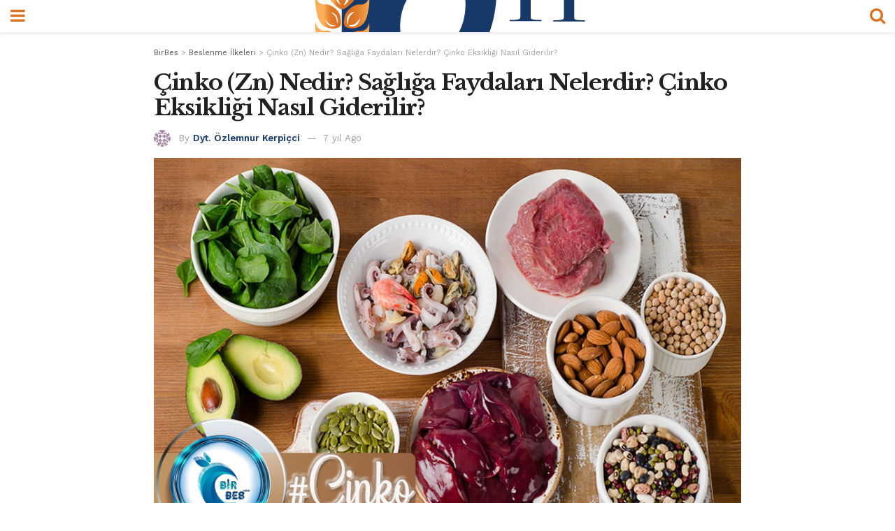

--- FILE ---
content_type: text/html; charset=utf-8
request_url: https://www.birbes.com/cinko-nedir-sagliga-faydalari-nelerdir-cinko-eksikligi-nasil-giderilir-5160/?amp=1
body_size: 14958
content:
<!DOCTYPE html>
<html amp lang="tr" data-amp-auto-lightbox-disable transformed="self;v=1" i-amphtml-layout="" i-amphtml-no-boilerplate="">
<head><meta charset="utf-8"><meta name="viewport" content="width=device-width,minimum-scale=1,maximum-scale=1,user-scalable=no"><link rel="preconnect" href="https://cdn.ampproject.org"><style amp-runtime="" i-amphtml-version="012510081644000">html{overflow-x:hidden!important}html.i-amphtml-fie{height:100%!important;width:100%!important}html:not([amp4ads]),html:not([amp4ads]) body{height:auto!important}html:not([amp4ads]) body{margin:0!important}body{-webkit-text-size-adjust:100%;-moz-text-size-adjust:100%;-ms-text-size-adjust:100%;text-size-adjust:100%}html.i-amphtml-singledoc.i-amphtml-embedded{-ms-touch-action:pan-y pinch-zoom;touch-action:pan-y pinch-zoom}html.i-amphtml-fie>body,html.i-amphtml-singledoc>body{overflow:visible!important}html.i-amphtml-fie:not(.i-amphtml-inabox)>body,html.i-amphtml-singledoc:not(.i-amphtml-inabox)>body{position:relative!important}html.i-amphtml-ios-embed-legacy>body{overflow-x:hidden!important;overflow-y:auto!important;position:absolute!important}html.i-amphtml-ios-embed{overflow-y:auto!important;position:static}#i-amphtml-wrapper{overflow-x:hidden!important;overflow-y:auto!important;position:absolute!important;top:0!important;left:0!important;right:0!important;bottom:0!important;margin:0!important;display:block!important}html.i-amphtml-ios-embed.i-amphtml-ios-overscroll,html.i-amphtml-ios-embed.i-amphtml-ios-overscroll>#i-amphtml-wrapper{-webkit-overflow-scrolling:touch!important}#i-amphtml-wrapper>body{position:relative!important;border-top:1px solid transparent!important}#i-amphtml-wrapper+body{visibility:visible}#i-amphtml-wrapper+body .i-amphtml-lightbox-element,#i-amphtml-wrapper+body[i-amphtml-lightbox]{visibility:hidden}#i-amphtml-wrapper+body[i-amphtml-lightbox] .i-amphtml-lightbox-element{visibility:visible}#i-amphtml-wrapper.i-amphtml-scroll-disabled,.i-amphtml-scroll-disabled{overflow-x:hidden!important;overflow-y:hidden!important}amp-instagram{padding:54px 0px 0px!important;background-color:#fff}amp-iframe iframe{box-sizing:border-box!important}[amp-access][amp-access-hide]{display:none}[subscriptions-dialog],body:not(.i-amphtml-subs-ready) [subscriptions-action],body:not(.i-amphtml-subs-ready) [subscriptions-section]{display:none!important}amp-experiment,amp-live-list>[update]{display:none}amp-list[resizable-children]>.i-amphtml-loading-container.amp-hidden{display:none!important}amp-list [fetch-error],amp-list[load-more] [load-more-button],amp-list[load-more] [load-more-end],amp-list[load-more] [load-more-failed],amp-list[load-more] [load-more-loading]{display:none}amp-list[diffable] div[role=list]{display:block}amp-story-page,amp-story[standalone]{min-height:1px!important;display:block!important;height:100%!important;margin:0!important;padding:0!important;overflow:hidden!important;width:100%!important}amp-story[standalone]{background-color:#000!important;position:relative!important}amp-story-page{background-color:#757575}amp-story .amp-active>div,amp-story .i-amphtml-loader-background{display:none!important}amp-story-page:not(:first-of-type):not([distance]):not([active]){transform:translateY(1000vh)!important}amp-autocomplete{position:relative!important;display:inline-block!important}amp-autocomplete>input,amp-autocomplete>textarea{padding:0.5rem;border:1px solid rgba(0,0,0,.33)}.i-amphtml-autocomplete-results,amp-autocomplete>input,amp-autocomplete>textarea{font-size:1rem;line-height:1.5rem}[amp-fx^=fly-in]{visibility:hidden}amp-script[nodom],amp-script[sandboxed]{position:fixed!important;top:0!important;width:1px!important;height:1px!important;overflow:hidden!important;visibility:hidden}
/*# sourceURL=/css/ampdoc.css*/[hidden]{display:none!important}.i-amphtml-element{display:inline-block}.i-amphtml-blurry-placeholder{transition:opacity 0.3s cubic-bezier(0.0,0.0,0.2,1)!important;pointer-events:none}[layout=nodisplay]:not(.i-amphtml-element){display:none!important}.i-amphtml-layout-fixed,[layout=fixed][width][height]:not(.i-amphtml-layout-fixed){display:inline-block;position:relative}.i-amphtml-layout-responsive,[layout=responsive][width][height]:not(.i-amphtml-layout-responsive),[width][height][heights]:not([layout]):not(.i-amphtml-layout-responsive),[width][height][sizes]:not(img):not([layout]):not(.i-amphtml-layout-responsive){display:block;position:relative}.i-amphtml-layout-intrinsic,[layout=intrinsic][width][height]:not(.i-amphtml-layout-intrinsic){display:inline-block;position:relative;max-width:100%}.i-amphtml-layout-intrinsic .i-amphtml-sizer{max-width:100%}.i-amphtml-intrinsic-sizer{max-width:100%;display:block!important}.i-amphtml-layout-container,.i-amphtml-layout-fixed-height,[layout=container],[layout=fixed-height][height]:not(.i-amphtml-layout-fixed-height){display:block;position:relative}.i-amphtml-layout-fill,.i-amphtml-layout-fill.i-amphtml-notbuilt,[layout=fill]:not(.i-amphtml-layout-fill),body noscript>*{display:block;overflow:hidden!important;position:absolute;top:0;left:0;bottom:0;right:0}body noscript>*{position:absolute!important;width:100%;height:100%;z-index:2}body noscript{display:inline!important}.i-amphtml-layout-flex-item,[layout=flex-item]:not(.i-amphtml-layout-flex-item){display:block;position:relative;-ms-flex:1 1 auto;flex:1 1 auto}.i-amphtml-layout-fluid{position:relative}.i-amphtml-layout-size-defined{overflow:hidden!important}.i-amphtml-layout-awaiting-size{position:absolute!important;top:auto!important;bottom:auto!important}i-amphtml-sizer{display:block!important}@supports (aspect-ratio:1/1){i-amphtml-sizer.i-amphtml-disable-ar{display:none!important}}.i-amphtml-blurry-placeholder,.i-amphtml-fill-content{display:block;height:0;max-height:100%;max-width:100%;min-height:100%;min-width:100%;width:0;margin:auto}.i-amphtml-layout-size-defined .i-amphtml-fill-content{position:absolute;top:0;left:0;bottom:0;right:0}.i-amphtml-replaced-content,.i-amphtml-screen-reader{padding:0!important;border:none!important}.i-amphtml-screen-reader{position:fixed!important;top:0px!important;left:0px!important;width:4px!important;height:4px!important;opacity:0!important;overflow:hidden!important;margin:0!important;display:block!important;visibility:visible!important}.i-amphtml-screen-reader~.i-amphtml-screen-reader{left:8px!important}.i-amphtml-screen-reader~.i-amphtml-screen-reader~.i-amphtml-screen-reader{left:12px!important}.i-amphtml-screen-reader~.i-amphtml-screen-reader~.i-amphtml-screen-reader~.i-amphtml-screen-reader{left:16px!important}.i-amphtml-unresolved{position:relative;overflow:hidden!important}.i-amphtml-select-disabled{-webkit-user-select:none!important;-ms-user-select:none!important;user-select:none!important}.i-amphtml-notbuilt,[layout]:not(.i-amphtml-element),[width][height][heights]:not([layout]):not(.i-amphtml-element),[width][height][sizes]:not(img):not([layout]):not(.i-amphtml-element){position:relative;overflow:hidden!important;color:transparent!important}.i-amphtml-notbuilt:not(.i-amphtml-layout-container)>*,[layout]:not([layout=container]):not(.i-amphtml-element)>*,[width][height][heights]:not([layout]):not(.i-amphtml-element)>*,[width][height][sizes]:not([layout]):not(.i-amphtml-element)>*{display:none}amp-img:not(.i-amphtml-element)[i-amphtml-ssr]>img.i-amphtml-fill-content{display:block}.i-amphtml-notbuilt:not(.i-amphtml-layout-container),[layout]:not([layout=container]):not(.i-amphtml-element),[width][height][heights]:not([layout]):not(.i-amphtml-element),[width][height][sizes]:not(img):not([layout]):not(.i-amphtml-element){color:transparent!important;line-height:0!important}.i-amphtml-ghost{visibility:hidden!important}.i-amphtml-element>[placeholder],[layout]:not(.i-amphtml-element)>[placeholder],[width][height][heights]:not([layout]):not(.i-amphtml-element)>[placeholder],[width][height][sizes]:not([layout]):not(.i-amphtml-element)>[placeholder]{display:block;line-height:normal}.i-amphtml-element>[placeholder].amp-hidden,.i-amphtml-element>[placeholder].hidden{visibility:hidden}.i-amphtml-element:not(.amp-notsupported)>[fallback],.i-amphtml-layout-container>[placeholder].amp-hidden,.i-amphtml-layout-container>[placeholder].hidden{display:none}.i-amphtml-layout-size-defined>[fallback],.i-amphtml-layout-size-defined>[placeholder]{position:absolute!important;top:0!important;left:0!important;right:0!important;bottom:0!important;z-index:1}amp-img[i-amphtml-ssr]:not(.i-amphtml-element)>[placeholder]{z-index:auto}.i-amphtml-notbuilt>[placeholder]{display:block!important}.i-amphtml-hidden-by-media-query{display:none!important}.i-amphtml-element-error{background:red!important;color:#fff!important;position:relative!important}.i-amphtml-element-error:before{content:attr(error-message)}i-amp-scroll-container,i-amphtml-scroll-container{position:absolute;top:0;left:0;right:0;bottom:0;display:block}i-amp-scroll-container.amp-active,i-amphtml-scroll-container.amp-active{overflow:auto;-webkit-overflow-scrolling:touch}.i-amphtml-loading-container{display:block!important;pointer-events:none;z-index:1}.i-amphtml-notbuilt>.i-amphtml-loading-container{display:block!important}.i-amphtml-loading-container.amp-hidden{visibility:hidden}.i-amphtml-element>[overflow]{cursor:pointer;position:relative;z-index:2;visibility:hidden;display:initial;line-height:normal}.i-amphtml-layout-size-defined>[overflow]{position:absolute}.i-amphtml-element>[overflow].amp-visible{visibility:visible}template{display:none!important}.amp-border-box,.amp-border-box *,.amp-border-box :after,.amp-border-box :before{box-sizing:border-box}amp-pixel{display:none!important}amp-analytics,amp-auto-ads,amp-story-auto-ads{position:fixed!important;top:0!important;width:1px!important;height:1px!important;overflow:hidden!important;visibility:hidden}amp-story{visibility:hidden!important}html.i-amphtml-fie>amp-analytics{position:initial!important}[visible-when-invalid]:not(.visible),form [submit-error],form [submit-success],form [submitting]{display:none}amp-accordion{display:block!important}@media (min-width:1px){:where(amp-accordion>section)>:first-child{margin:0;background-color:#efefef;padding-right:20px;border:1px solid #dfdfdf}:where(amp-accordion>section)>:last-child{margin:0}}amp-accordion>section{float:none!important}amp-accordion>section>*{float:none!important;display:block!important;overflow:hidden!important;position:relative!important}amp-accordion,amp-accordion>section{margin:0}amp-accordion:not(.i-amphtml-built)>section>:last-child{display:none!important}amp-accordion:not(.i-amphtml-built)>section[expanded]>:last-child{display:block!important}
/*# sourceURL=/css/ampshared.css*/</style><meta name="amp-to-amp-navigation" content="AMP-Redirect-To; AMP.navigateTo"><meta name="msapplication-TileImage" content="https://www.birbes.com/wp-content/uploads/2022/03/birbes-yeni-logo-laciv-512x512-ico.ico"><meta name="generator" content="AMP Plugin v2.5.5; mode=reader; theme=legacy"><meta name="generator" content="WordPress 6.8.3"><link rel="preconnect" href="https://fonts.gstatic.com" crossorigin=""><link rel="dns-prefetch" href="https://fonts.gstatic.com"><link rel="preconnect" href="https://fonts.gstatic.com/" crossorigin=""><script async="" src="https://cdn.ampproject.org/v0.mjs" type="module" crossorigin="anonymous"></script><script async nomodule src="https://cdn.ampproject.org/v0.js" crossorigin="anonymous"></script><script custom-element="amp-analytics" src="https://cdn.ampproject.org/v0/amp-analytics-0.1.mjs" async type="module" crossorigin="anonymous"></script><script async nomodule src="https://cdn.ampproject.org/v0/amp-analytics-0.1.js" crossorigin="anonymous" custom-element="amp-analytics"></script><script custom-element="amp-auto-ads" src="https://cdn.ampproject.org/v0/amp-auto-ads-0.1.mjs" async type="module" crossorigin="anonymous"></script><script async nomodule src="https://cdn.ampproject.org/v0/amp-auto-ads-0.1.js" crossorigin="anonymous" custom-element="amp-auto-ads"></script><script custom-element="amp-form" src="https://cdn.ampproject.org/v0/amp-form-0.1.mjs" async type="module" crossorigin="anonymous"></script><script async nomodule src="https://cdn.ampproject.org/v0/amp-form-0.1.js" crossorigin="anonymous" custom-element="amp-form"></script><script custom-element="amp-sidebar" src="https://cdn.ampproject.org/v0/amp-sidebar-0.1.mjs" async type="module" crossorigin="anonymous"></script><script async nomodule src="https://cdn.ampproject.org/v0/amp-sidebar-0.1.js" crossorigin="anonymous" custom-element="amp-sidebar"></script><link rel="icon" href="https://www.birbes.com/wp-content/uploads/2022/03/birbes-yeni-logo-laciv-512x512-ico.ico" sizes="32x32"><link rel="icon" href="https://www.birbes.com/wp-content/uploads/2022/03/birbes-yeni-logo-laciv-512x512-ico.ico" sizes="192x192"><link href="https://maxcdn.bootstrapcdn.com/font-awesome/4.7.0/css/font-awesome.min.css" rel="stylesheet" type="text/css"><link rel="stylesheet" href="https://fonts.googleapis.com/css?family=Work%20Sans%3Aregular%2C600%2Cregular%7CLibre%20Baskerville%3Aregular%2Citalic%2C700&amp;display=swap"><style amp-custom="">#amp-mobile-version-switcher{left:0;position:absolute;width:100%;z-index:100}#amp-mobile-version-switcher>a{background-color:#444;border:0;color:#eaeaea;display:block;font-family:-apple-system,BlinkMacSystemFont,Segoe UI,Roboto,Oxygen-Sans,Ubuntu,Cantarell,Helvetica Neue,sans-serif;font-size:16px;font-weight:600;padding:15px 0;text-align:center;-webkit-text-decoration:none;text-decoration:none}#amp-mobile-version-switcher>a:active,#amp-mobile-version-switcher>a:focus,#amp-mobile-version-switcher>a:hover{-webkit-text-decoration:underline;text-decoration:underline}:where(.wp-block-button__link){border-radius:9999px;box-shadow:none;padding:calc(.667em + 2px) calc(1.333em + 2px);text-decoration:none}:root :where(.wp-block-button .wp-block-button__link.is-style-outline),:root :where(.wp-block-button.is-style-outline>.wp-block-button__link){border:2px solid;padding:.667em 1.333em}:root :where(.wp-block-button .wp-block-button__link.is-style-outline:not(.has-text-color)),:root :where(.wp-block-button.is-style-outline>.wp-block-button__link:not(.has-text-color)){color:currentColor}:root :where(.wp-block-button .wp-block-button__link.is-style-outline:not(.has-background)),:root :where(.wp-block-button.is-style-outline>.wp-block-button__link:not(.has-background)){background-color:initial;background-image:none}:where(.wp-block-columns){margin-bottom:1.75em}:where(.wp-block-columns.has-background){padding:1.25em 2.375em}:where(.wp-block-post-comments input[type=submit]){border:none}:where(.wp-block-cover-image:not(.has-text-color)),:where(.wp-block-cover:not(.has-text-color)){color:#fff}:where(.wp-block-cover-image.is-light:not(.has-text-color)),:where(.wp-block-cover.is-light:not(.has-text-color)){color:#000}:root :where(.wp-block-cover h1:not(.has-text-color)),:root :where(.wp-block-cover h2:not(.has-text-color)),:root :where(.wp-block-cover h3:not(.has-text-color)),:root :where(.wp-block-cover h4:not(.has-text-color)),:root :where(.wp-block-cover h5:not(.has-text-color)),:root :where(.wp-block-cover h6:not(.has-text-color)),:root :where(.wp-block-cover p:not(.has-text-color)){color:inherit}:where(.wp-block-file){margin-bottom:1.5em}:where(.wp-block-file__button){border-radius:2em;display:inline-block;padding:.5em 1em}:where(.wp-block-file__button):is(a):active,:where(.wp-block-file__button):is(a):focus,:where(.wp-block-file__button):is(a):hover,:where(.wp-block-file__button):is(a):visited{box-shadow:none;color:#fff;opacity:.85;text-decoration:none}:where(.wp-block-group.wp-block-group-is-layout-constrained){position:relative}@keyframes show-content-image{0%{visibility:hidden}99%{visibility:hidden}to{visibility:visible}}@keyframes turn-on-visibility{0%{opacity:0}to{opacity:1}}@keyframes turn-off-visibility{0%{opacity:1;visibility:visible}99%{opacity:0;visibility:visible}to{opacity:0;visibility:hidden}}@keyframes lightbox-zoom-in{0%{transform:translate(calc(( -100vw + var(--wp--lightbox-scrollbar-width) ) / 2 + var(--wp--lightbox-initial-left-position)),calc(-50vh + var(--wp--lightbox-initial-top-position))) scale(var(--wp--lightbox-scale))}to{transform:translate(-50%,-50%) scale(1)}}@keyframes lightbox-zoom-out{0%{transform:translate(-50%,-50%) scale(1);visibility:visible}99%{visibility:visible}to{transform:translate(calc(( -100vw + var(--wp--lightbox-scrollbar-width) ) / 2 + var(--wp--lightbox-initial-left-position)),calc(-50vh + var(--wp--lightbox-initial-top-position))) scale(var(--wp--lightbox-scale));visibility:hidden}}:where(.wp-block-latest-comments:not([data-amp-original-style*=line-height] .wp-block-latest-comments__comment)){line-height:1.1}:where(.wp-block-latest-comments:not([data-amp-original-style*=line-height] .wp-block-latest-comments__comment-excerpt p)){line-height:1.8}:root :where(.wp-block-latest-posts.is-grid){padding:0}:root :where(.wp-block-latest-posts.wp-block-latest-posts__list){padding-left:0}ul{box-sizing:border-box}:root :where(.wp-block-list.has-background){padding:1.25em 2.375em}:where(.wp-block-navigation.has-background .wp-block-navigation-item a:not(.wp-element-button)),:where(.wp-block-navigation.has-background .wp-block-navigation-submenu a:not(.wp-element-button)){padding:.5em 1em}:where(.wp-block-navigation .wp-block-navigation__submenu-container .wp-block-navigation-item a:not(.wp-element-button)),:where(.wp-block-navigation .wp-block-navigation__submenu-container .wp-block-navigation-submenu a:not(.wp-element-button)),:where(.wp-block-navigation .wp-block-navigation__submenu-container .wp-block-navigation-submenu button.wp-block-navigation-item__content),:where(.wp-block-navigation .wp-block-navigation__submenu-container .wp-block-pages-list__item button.wp-block-navigation-item__content){padding:.5em 1em}@keyframes overlay-menu__fade-in-animation{0%{opacity:0;transform:translateY(.5em)}to{opacity:1;transform:translateY(0)}}:root :where(p.has-background){padding:1.25em 2.375em}:where(p.has-text-color:not(.has-link-color)) a{color:inherit}:where(.wp-block-post-comments-form) input:not([type=submit]){border:1px solid #949494;font-family:inherit;font-size:1em}:where(.wp-block-post-comments-form) input:where(:not([type=submit]):not([type=checkbox])){padding:calc(.667em + 2px)}:where(.wp-block-post-excerpt){box-sizing:border-box;margin-bottom:var(--wp--style--block-gap);margin-top:var(--wp--style--block-gap)}:where(.wp-block-preformatted.has-background){padding:1.25em 2.375em}:where(.wp-block-search__button){border:1px solid #ccc;padding:6px 10px}:where(.wp-block-search__input){font-family:inherit;font-size:inherit;font-style:inherit;font-weight:inherit;letter-spacing:inherit;line-height:inherit;text-transform:inherit}:where(.wp-block-search__button-inside .wp-block-search__inside-wrapper){border:1px solid #949494;box-sizing:border-box;padding:4px}:where(.wp-block-search__button-inside .wp-block-search__inside-wrapper) :where(.wp-block-search__button){padding:4px 8px}:root :where(.wp-block-separator.is-style-dots){height:auto;line-height:1;text-align:center}:root :where(.wp-block-separator.is-style-dots):before{color:currentColor;content:"···";font-family:serif;font-size:1.5em;letter-spacing:2em;padding-left:2em}:root :where(.wp-block-site-logo.is-style-rounded){border-radius:9999px}:root :where(.wp-block-social-links .wp-social-link a){padding:.25em}:root :where(.wp-block-social-links.is-style-logos-only .wp-social-link a){padding:0}:root :where(.wp-block-social-links.is-style-pill-shape .wp-social-link a){padding-left:.6666666667em;padding-right:.6666666667em}:root :where(.wp-block-tag-cloud.is-style-outline){display:flex;flex-wrap:wrap;gap:1ch}:root :where(.wp-block-tag-cloud.is-style-outline a){border:1px solid;margin-right:0;padding:1ch 2ch}:root :where(.wp-block-tag-cloud.is-style-outline a):not(#_#_#_#_#_#_#_#_){font-size:unset;text-decoration:none}:root :where(.wp-block-table-of-contents){box-sizing:border-box}:where(.wp-block-term-description){box-sizing:border-box;margin-bottom:var(--wp--style--block-gap);margin-top:var(--wp--style--block-gap)}:where(pre.wp-block-verse){font-family:inherit}:root{--wp--preset--font-size--normal:16px;--wp--preset--font-size--huge:42px}.screen-reader-text{border:0;clip-path:inset(50%);height:1px;margin:-1px;overflow:hidden;padding:0;position:absolute;width:1px}.screen-reader-text:not(#_#_#_#_#_#_#_){word-wrap:normal}.screen-reader-text:focus{background-color:#ddd;clip-path:none;color:#444;display:block;font-size:1em;height:auto;left:5px;line-height:normal;padding:15px 23px 14px;text-decoration:none;top:5px;width:auto;z-index:100000}html :where(.has-border-color){border-style:solid}html :where([data-amp-original-style*=border-top-color]){border-top-style:solid}html :where([data-amp-original-style*=border-right-color]){border-right-style:solid}html :where([data-amp-original-style*=border-bottom-color]){border-bottom-style:solid}html :where([data-amp-original-style*=border-left-color]){border-left-style:solid}html :where([data-amp-original-style*=border-width]){border-style:solid}html :where([data-amp-original-style*=border-top-width]){border-top-style:solid}html :where([data-amp-original-style*=border-right-width]){border-right-style:solid}html :where([data-amp-original-style*=border-bottom-width]){border-bottom-style:solid}html :where([data-amp-original-style*=border-left-width]){border-left-style:solid}html :where(amp-img[class*=wp-image-]),html :where(amp-anim[class*=wp-image-]){height:auto;max-width:100%}:where(figure){margin:0 0 1em}html :where(.is-position-sticky){--wp-admin--admin-bar--position-offset:var(--wp-admin--admin-bar--height,0px)}@media screen and (max-width:600px){html :where(.is-position-sticky){--wp-admin--admin-bar--position-offset:0px}}:root :where(.wp-block-image figcaption){color:#555;font-size:13px;text-align:center}:where(.wp-block-group.has-background){padding:1.25em 2.375em}:root :where(.wp-block-template-part.has-background){margin-bottom:0;margin-top:0;padding:1.25em 2.375em}amp-img.amp-wp-enforced-sizes{object-fit:contain}amp-img img,amp-img noscript{image-rendering:inherit;object-fit:inherit;object-position:inherit}.amp-wp-enforced-sizes{max-width:100%;margin:0 auto}body,html{height:100%;margin:0}body{background-color:#fff;color:#53585c;font-family:-apple-system,BlinkMacSystemFont,"Segoe UI","Roboto","Oxygen-Sans","Ubuntu","Cantarell","Helvetica Neue",sans-serif;font-size:14px;line-height:1.7857142857143em;text-rendering:optimizeLegibility;-webkit-font-smoothing:antialiased;-moz-osx-font-smoothing:grayscale}h1,h2,h3,h4,.amp-wp-title{color:#212121}body,input,.btn{font-family:Work Sans}.amp-wp-article-content p{font-family:Droid Serif}.jeg_mobile_menu{font-family:Work Sans}.amp-wp-title{font-family:Libre Baskerville}::-moz-selection{background:#fde69a;color:#212121;text-shadow:none}::-webkit-selection{background:#fde69a;color:#212121;text-shadow:none}::selection{background:#fde69a;color:#212121;text-shadow:none}p,ul,figure{margin:0 0 1em;padding:0}a,a:visited{text-decoration:none}a:hover,a:active,a:focus{color:#212121}a,a:visited,#breadcrumbs a:hover,.amp-related-content h3 a:hover,.amp-related-content h3 a:focus{color:#173969}.amp-wp-header{text-align:center;background-color:#fff;height:46px;box-shadow:0 2px 6px rgba(0,0,0,.1)}.amp-wp-header .jeg_mobile_logo{display:flex;align-items:center;justify-content:center;flex:1 0 0%;background-image:url("https://www.birbes.com/wp-content/uploads/2022/03/birbes-guncel-logo-laci.png")}@media only screen and (-webkit-min-device-pixel-ratio: 2),
only screen and (     -o-min-device-pixel-ratio: 2/1),
only screen and (        min-device-pixel-ratio: 2),
only screen and (                min-resolution: 192dpi),
only screen and (                min-resolution: 2dppx){.amp-wp-header .jeg_mobile_logo{background-image:url("https://www.birbes.com/wp-content/uploads/2022/03/birbes-guncel-logo-laci.png");background-size:auto 40px}}.amp-wp-header div{color:#fff;font-size:1em;font-weight:400;margin:0 auto;position:relative;display:flex;flex-wrap:wrap;flex-direction:row;width:100%;height:100%}.amp-wp-header a{text-align:center;width:100%;height:100%;display:block;background-position:center center;background-repeat:no-repeat}.amp-wp-article{color:#333;font-size:16px;line-height:1.625em;margin:22px auto 30px;padding:0 15px;max-width:840px;overflow-wrap:break-word;word-wrap:break-word}.amp-wp-breadcrumb{margin:-5px auto 10px;font-size:11px;color:#a0a0a0}#breadcrumbs a{color:#53585c}#breadcrumbs .fa{padding:0 3px}.amp-wp-article-header{margin-bottom:15px}.amp-wp-title{display:block;width:100%;font-size:32px;font-weight:bold;line-height:1.15;margin:0 0 .4em;letter-spacing:-.04em}.amp-wp-meta{color:#a0a0a0;list-style:none;font-size:smaller}.amp-wp-meta li{display:inline-block;line-height:1}.amp-wp-byline amp-img,.amp-wp-byline .amp-wp-author{display:inline-block}.amp-wp-author a{font-weight:bold}.amp-wp-byline amp-img{border-radius:100%;position:relative;margin-right:6px;vertical-align:middle}.amp-wp-posted-on{margin-left:5px}.amp-wp-posted-on:before{content:"—";margin-right:5px}.amp-wp-article-featured-image amp-img{margin:0 auto}.amp-wp-article-content{color:#53585c}.amp-wp-article-content ul{margin:0 0 1.5em 1.5em}.amp-wp-article-content li{margin-bottom:.5em}.amp-wp-article-content ul{list-style:square}.amp-wp-article-content amp-img{margin:0 auto 15px}.amp-wp-article-content .wp-caption amp-img{margin-bottom:0px}.amp-wp-article-content h1,.amp-wp-article-content h2,.amp-wp-article-content h3,.amp-wp-article-content h4{font-weight:500}em{font-style:italic}.wp-caption{max-width:100%;box-sizing:border-box}.wp-caption a{color:#a0a0a0;text-decoration:underline}.amp-wp-meta-taxonomy{display:block;list-style:none;margin:20px 0;border-bottom:2px solid #eee}.amp-wp-meta-taxonomy span{font-weight:bold}.amp-wp-tax-category,.amp-wp-tax-tag{font-size:smaller;line-height:1.4em;margin:0 0 1em}.amp-wp-tax-tag span{font-weight:bold;margin-right:3px}.amp-wp-tax-tag a{color:#616161;background:#f5f5f5;display:inline-block;line-height:normal;padding:3px 8px;margin:0 3px 5px 0;-webkit-transition:all .2s linear;-o-transition:all .2s linear;transition:all .2s linear}.amp-wp-tax-tag a:hover{color:#fff;background:#173969}.amp-related-wrapper h2{font-size:16px;font-weight:bold;margin-bottom:10px}.amp-related-content{margin-bottom:15px;overflow:hidden}.amp-related-content amp-img{float:left;width:100px}.amp-related-text{margin-left:100px;padding-left:15px}.amp-related-content h3{font-size:14px;font-weight:500;line-height:1.4em;margin:0 0 5px}.amp-related-content h3 a{color:#212121}.amp-related-content .amp-related-meta{color:#a0a0a0;font-size:10px;line-height:normal;text-transform:uppercase}.amp-related-date{margin-left:5px}.amp-related-date:before{content:"—";margin-right:5px}.amp-wp-footer{background:#f5f5f5;color:#999;text-align:center}.amp-wp-footer .amp-wp-footer-inner{margin:0 auto;padding:15px;position:relative}.amp-wp-footer h2{font-size:1em;line-height:1.375em;margin:0 0 .5em}.amp-wp-footer .back-to-top{font-size:11px;text-transform:uppercase;letter-spacing:1px}.amp-wp-footer p{font-size:12px;line-height:1.5em;margin:1em 2em .6em}.amp-wp-footer a{color:#53585c;text-decoration:none}.amp-wp-social-footer a:not(:last-child){margin-right:.8em}.toggle_btn,.amp-wp-header .jeg_search_toggle{color:#212121;background:transparent;font-size:24px;flex:0 1 50px;width:50px;height:46px;line-height:46px;text-align:center;border:none;padding:0;outline:0}.toggle_btn,.amp-wp-header .jeg_search_toggle{color:#da7324}.amp-wp-header .jeg_search_toggle{left:auto;right:0}#sidebar{background-color:#fff;width:100%;max-width:320px}#sidebar > div:nth-child(3){display:none}.jeg_mobile_wrapper{height:100%;overflow-x:hidden;overflow-y:auto}.jeg_mobile_wrapper .nav_wrap{min-height:100%;display:flex;flex-direction:column;position:relative}.jeg_mobile_wrapper .nav_wrap:before{content:"";position:absolute;top:0;left:0;right:0;bottom:0;min-height:100%;z-index:-1}.jeg_mobile_wrapper .item_main{flex:1}.jeg_mobile_wrapper .item_bottom{-webkit-box-pack:end;-ms-flex-pack:end;justify-content:flex-end}.jeg_aside_item{display:block;padding:20px;border-bottom:1px solid #eee}.item_bottom .jeg_aside_item{padding:10px 20px;border-bottom:0}.item_bottom .jeg_aside_item:first-child{padding-top:20px}.item_bottom .jeg_aside_item:last-child{padding-bottom:20px}.jeg_aside_item:last-child{border-bottom:0}.jeg_aside_item:after{content:"";display:table;clear:both}.jeg_mobile_menu li a{color:#212121;margin-bottom:15px;display:block;font-size:18px;line-height:1.444em;font-weight:bold;position:relative}.jeg_mobile_menu li a:hover{color:#f70d28}.jeg_mobile_menu,.jeg_mobile_menu ul{list-style:none;margin:0px}.jeg_mobile_menu ul{padding-bottom:10px;padding-left:20px}.jeg_mobile_menu ul li a{color:#757575;font-size:15px;font-weight:normal;margin-bottom:12px;padding-bottom:5px;border-bottom:1px solid #eee}.jeg_mobile_wrapper .socials_widget{display:-webkit-box;display:-ms-flexbox;display:flex}.jeg_mobile_wrapper .socials_widget a{margin-bottom:0;display:block}.jeg_aside_item.socials_widget > a > i.fa:before{color:#fff}.jeg_search_wrapper .jeg_search_input{width:100%;vertical-align:middle;height:40px;padding:.5em 30px .5em 14px;box-sizing:border-box}.jeg_mobile_wrapper .jeg_search_result{width:100%;border-left:0;border-right:0;right:0}.jeg_aside_copyright{font-size:11px;color:#757575;letter-spacing:.5px}.jeg_aside_copyright a{color:inherit;border-bottom:1px solid #aaa}.jeg_aside_copyright p{margin-bottom:1.2em}.jeg_aside_copyright p:last-child{margin-bottom:0}.socials_widget a{display:inline-block;margin:0 10px 10px 0;text-decoration:none}.socials_widget a:last-child{margin-right:0}.socials_widget a .fa{font-size:1em;display:inline-block;width:38px;line-height:36px;white-space:nowrap;color:#fff;text-align:center;-webkit-transition:all .2s ease-in-out;-o-transition:all .2s ease-in-out;transition:all .2s ease-in-out}.socials_widget.circle a .fa{border-radius:100%}.socials_widget .jeg_facebook .fa{background:#45629f}.socials_widget .jeg_twitter .fa{background:#5eb2ef}.socials_widget .jeg_instagram .fa{background:#125d8f}.socials_widget .jeg_youtube .fa{background:#c61d23}.jeg_search_wrapper{position:relative}.jeg_search_wrapper .jeg_search_form{display:block;position:relative;line-height:normal;min-width:60%}.jeg_search_no_expand .jeg_search_toggle{display:none}.jeg_mobile_wrapper .jeg_search_result{width:100%;border-left:0;border-right:0;right:0}.jeg_search_hide{display:none}.jeg_mobile_wrapper .jeg_search_no_expand .jeg_search_input{box-shadow:inset 0 2px 2px rgba(0,0,0,.05)}.jeg_mobile_wrapper .jeg_search_result{width:100%;border-left:0;border-right:0;right:0}.jeg_search_no_expand.round .jeg_search_input{border-radius:33px;padding:.5em 15px}.jeg_search_no_expand.round .jeg_search_button{padding-right:12px}input:not([type="submit"]){display:inline-block;background:#fff;border:1px solid #e0e0e0;border-radius:0;padding:7px 14px;height:40px;outline:none;font-size:14px;font-weight:300;margin:0;width:100%;max-width:100%;-webkit-transition:all .2s ease;transition:.25s ease;box-shadow:none}input[type="submit"],.btn{border:none;background:#f70d28;color:#fff;padding:0 20px;line-height:40px;height:40px;display:inline-block;cursor:pointer;text-transform:uppercase;font-size:13px;font-weight:bold;letter-spacing:2px;outline:0;-webkit-appearance:none;-webkit-transition:.3s ease;transition:.3s ease}.jeg_search_wrapper .jeg_search_button{color:#212121;background:transparent;border:0;font-size:14px;outline:none;cursor:pointer;position:absolute;height:auto;min-height:unset;top:0;bottom:0;right:0;padding:0 10px;transition:none}@media only screen and (max-width: 320px){#sidebar{max-width:275px}}

/*# sourceURL=amp-custom.css */</style><link rel="apple-touch-icon" href="https://www.birbes.com/wp-content/uploads/2022/03/birbes-yeni-logo-laciv-512x512-ico.ico"><link rel="canonical" href="https://www.birbes.com/cinko-nedir-sagliga-faydalari-nelerdir-cinko-eksikligi-nasil-giderilir-5160/"><title>Çinko (Zn) Nedir? Sağlığa Faydaları Nelerdir? Çinko Eksikliği Nasıl Giderilir? – BirBes</title><script type="application/ld+json">{"@context":"http://schema.org","publisher":{"@type":"Organization","name":"BirBes","logo":{"@type":"ImageObject","url":"https://www.birbes.com/wp-content/uploads/2022/03/birbes-guncel-logo-laci.png"}},"@type":"Article","mainEntityOfPage":"https://www.birbes.com/cinko-nedir-sagliga-faydalari-nelerdir-cinko-eksikligi-nasil-giderilir-5160/","headline":"Çinko (Zn) Nedir? Sağlığa Faydaları Nelerdir? Çinko Eksikliği Nasıl Giderilir?","datePublished":"2018-08-22T12:40:14+00:00","dateModified":"2022-07-18T19:53:30+00:00","author":{"@type":"Person","name":"Dyt. Özlemnur Kerpiçci"},"url":"https://www.birbes.com/cinko-nedir-sagliga-faydalari-nelerdir-cinko-eksikligi-nasil-giderilir-5160/","thumbnailUrl":"https://www.birbes.com/wp-content/uploads/2018/08/Çinko-Nedir-Sağlığa-Faydaları-Nelerdir-Çinko-Eksikliği-Nasıl-Giderilir-Çinko-İçeren-Besinler-Nelerdir-120x86.jpg","image":"https://www.birbes.com/wp-content/uploads/2018/08/Çinko-Nedir-Sağlığa-Faydaları-Nelerdir-Çinko-Eksikliği-Nasıl-Giderilir-Çinko-İçeren-Besinler-Nelerdir.jpg","articleSection":["Beslenme İlkeleri"]}</script></head>

<body class="">

<amp-auto-ads type="adsense" data-ad-client="ca-pub-8365240745049137" class="i-amphtml-layout-container" i-amphtml-layout="container"></amp-auto-ads>

<header id="#top" class="amp-wp-header normal">
	<div>
		<button on="tap:sidebar.toggle" class="toggle_btn">
			<i class="fa fa-bars"></i>
		</button>
		<a class="jeg_mobile_logo" href="https://www.birbes.com/?amp=1">
                    </a>
		<a class="jeg_search_toggle" href="https://www.birbes.com/?s&amp;amp=1">
			<i class="fa fa-search"></i>
		</a>
	</div>
</header>


<amp-sidebar id="sidebar" layout="nodisplay" side="left" class="normal i-amphtml-layout-nodisplay" hidden="hidden" i-amphtml-layout="nodisplay">
	<div class="jeg_mobile_wrapper">
		<div class="nav_wrap">
    <div class="item_main">
        
<div class="jeg_aside_item jeg_search_wrapper jeg_search_no_expand round">
    <a href="#" class="jeg_search_toggle"><i class="fa fa-search"></i></a>
    <form action="https://www.birbes.com/?amp=1" method="get" class="jeg_search_form" target="_top">
    <input name="s" class="jeg_search_input" placeholder="Search..." type="text" value="" autocomplete="off">
    <button aria-label="Search Button" type="submit" class="jeg_search_button btn"><i class="fa fa-search"></i></button>
<input name="amp" value="1" type="hidden"></form>

<div class="jeg_search_result jeg_search_hide with_result">
    <div class="search-result-wrapper">
    </div>
    <div class="search-link search-noresult">
        No Result    </div>
    <div class="search-link search-all-button">
        <i class="fa fa-search"></i> View All Result    </div>
</div></div><div class="jeg_aside_item">
    <ul class="jeg_mobile_menu sf-js-hover"><li id="menu-item-21112" class="menu-item menu-item-type-post_type menu-item-object-page menu-item-home menu-item-21112"><a href="https://www.birbes.com/?amp=1">Ana Sayfa</a></li>
<li id="menu-item-1142" class="menu-item menu-item-type-post_type menu-item-object-page menu-item-has-children menu-item-1142"><a href="https://www.birbes.com/hakkimizda/?amp=1">Hakkımızda</a>
<ul class="sub-menu">
	<li id="menu-item-21626" class="menu-item menu-item-type-custom menu-item-object-custom menu-item-has-children menu-item-21626"><a href="#">Bilimsel Etkinliklerimiz</a>
	<ul class="sub-menu">
		<li id="menu-item-21627" class="menu-item menu-item-type-custom menu-item-object-custom menu-item-21627"><a href="#">BirBes Seminerleri</a></li>
		<li id="menu-item-21628" class="menu-item menu-item-type-custom menu-item-object-custom menu-item-21628"><a href="#">Klinik Beslenme Günleri</a></li>
		<li id="menu-item-21629" class="menu-item menu-item-type-custom menu-item-object-custom menu-item-21629"><a href="#">Mor Fesleğen Serisi</a></li>
	</ul>
</li>
	<li id="menu-item-21566" class="menu-item menu-item-type-post_type menu-item-object-page menu-item-21566"><a href="https://www.birbes.com/iletisim/?amp=1">İletişim</a></li>
</ul>
</li>
<li id="menu-item-21560" class="menu-item menu-item-type-custom menu-item-object-custom menu-item-has-children menu-item-21560"><a href="#">Araçlarımız</a>
<ul class="sub-menu">
	<li id="menu-item-21695" class="menu-item menu-item-type-custom menu-item-object-custom menu-item-has-children menu-item-21695"><a href="#">Enerji Gereksinimi</a>
	<ul class="sub-menu">
		<li id="menu-item-20915" class="menu-have-icon menu-icon-type-fontawesome menu-item menu-item-type-post_type menu-item-object-page menu-item-20915"><a href="https://www.birbes.com/birbes-asistan-pro-gunluk-enerji-gereksinimi-hesaplama-araclari-birarada/?amp=1">Günlük Enerji Gereksinimi Hesaplama Araçları Birarada</a></li>
		<li id="menu-item-23000" class="menu-item menu-item-type-post_type menu-item-object-page menu-item-23000"><a href="https://www.birbes.com/emziren-emzikli-anneler-icin-vucut-agirligi-kilo-ve-enerji-gereksinimi-hesaplama-araci/?amp=1">Emziren (Emzikli) Anneler İçin Vücut Ağırlığı (Kilo) ve Enerji Gereksinimi Hesaplama Aracı</a></li>
		<li id="menu-item-22962" class="menu-item menu-item-type-post_type menu-item-object-page menu-item-22962"><a href="https://www.birbes.com/gebe-hamile-anne-adaylari-icin-vucut-agirligi-kilo-ve-enerji-gereksinimi-hesaplama-araci/?amp=1">Gebe (Hamile) Anne Adayları İçin Vücut Ağırlığı (Kilo) ve Enerji Gereksinimi Hesaplama Aracı</a></li>
		<li id="menu-item-21905" class="menu-item menu-item-type-post_type menu-item-object-page menu-item-21905"><a href="https://www.birbes.com/amputasyonlu-ampute-bireyler-icin-enerji-gereksinimi-hesaplama-araci/?amp=1">Amputasyonlu (Ampüte) Bireyler İçin Enerji Gereksinimi Hesaplama Aracı</a></li>
		<li id="menu-item-21758" class="menu-item menu-item-type-post_type menu-item-object-page menu-item-21758"><a href="https://www.birbes.com/henry-2005-esitlikleri-ile-enerji-gereksinimi-hesaplama-araci/?amp=1">Henry 2005 Eşitlikleri ile Enerji Gereksinimi Hesaplama Aracı</a></li>
		<li id="menu-item-17899" class="menu-have-icon menu-icon-type-fontawesome menu-item menu-item-type-post_type menu-item-object-page menu-item-17899"><a href="https://www.birbes.com/enerji-gereksinimi-hesaplama-araci-harris-benedict/?amp=1">Harris-Benedict Formülü ile Günlük Enerji Hesaplama Aracı</a></li>
		<li id="menu-item-17900" class="menu-have-icon menu-icon-type-fontawesome menu-item menu-item-type-post_type menu-item-object-page menu-item-17900"><a href="https://www.birbes.com/enerji-hesaplama-araci-fao-who-unu-2001/?amp=1">FAO, WHO, UN:, 2001 Formülü ile Günlük Enerji Hesaplama Aracı</a></li>
		<li id="menu-item-17898" class="menu-have-icon menu-icon-type-fontawesome menu-item menu-item-type-post_type menu-item-object-page menu-item-17898"><a href="https://www.birbes.com/dunya-saglik-orgutu-who-enerji-hesaplama-araci/?amp=1">Dünya Sağlık Örgütü (WHO) Formülü ile Günlük Enerji Hesaplama Aracı</a></li>
		<li id="menu-item-17902" class="menu-have-icon menu-icon-type-fontawesome menu-item menu-item-type-post_type menu-item-object-page menu-item-17902"><a href="https://www.birbes.com/obezite-icin-enerji-gereksinimi-hesaplama-araci-mifflin-st-jeor/?amp=1">Mifflin &amp; St. Jeor Formülü ile Günlük Enerji Hesaplama Aracı</a></li>
		<li id="menu-item-17901" class="menu-have-icon menu-icon-type-fontawesome menu-item menu-item-type-post_type menu-item-object-page menu-item-17901"><a href="https://www.birbes.com/kalori-gereksinimi-hesaplama-araci-schofield/?amp=1">Schofield Formülü ile Günlük Enerji Hesaplama Aracı</a></li>
		<li id="menu-item-17903" class="menu-have-icon menu-icon-type-fontawesome menu-item menu-item-type-post_type menu-item-object-page menu-item-17903"><a href="https://www.birbes.com/toplam-enerji-harcamasi-eer-hesaplama-araci/?amp=1">Estimated Energy Requirement (EER) Formülü ile Günlük Enerji Hesaplama Aracı</a></li>
	</ul>
</li>
	<li id="menu-item-21696" class="menu-item menu-item-type-custom menu-item-object-custom menu-item-has-children menu-item-21696"><a href="#">Vücut Kompozisyonu</a>
	<ul class="sub-menu">
		<li id="menu-item-18193" class="menu-have-icon menu-icon-type-fontawesome menu-item menu-item-type-post_type menu-item-object-page menu-item-18193"><a href="https://www.birbes.com/birbes-diyetisyen-asistani-araclari/vucut-kompozisyonu-hesaplama-araclari/vucut-kompozisyonu-hesaplama-araclari-birarada/?amp=1">Vücut Kompozisyonu Hesaplama Araçları Birarada</a></li>
		<li id="menu-item-17888" class="menu-have-icon menu-icon-type-fontawesome menu-item menu-item-type-post_type menu-item-object-page menu-item-17888"><a href="https://www.birbes.com/beden-kitle-indeksi-bki-hesaplama/?amp=1">Beden Kütle İndeksi (BKİ) Hesaplama Aracı</a></li>
		<li id="menu-item-20911" class="menu-have-icon menu-icon-type-fontawesome menu-item menu-item-type-post_type menu-item-object-page menu-item-20911"><a href="https://www.birbes.com/bel-cevresi-olcumunde-risk-degerlendirmesi-araci/?amp=1">Bel Çevresi Ölçümünde Risk Değerlendirmesi Aracı</a></li>
		<li id="menu-item-17887" class="menu-have-icon menu-icon-type-fontawesome menu-item menu-item-type-post_type menu-item-object-page menu-item-17887"><a href="https://www.birbes.com/vucut-sekil-indeksi-vsi-hesaplama-araci/?amp=1">Vücut Şekil İndeksi (VŞİ) Hesaplama Aracı</a></li>
		<li id="menu-item-17883" class="menu-have-icon menu-icon-type-fontawesome menu-item menu-item-type-post_type menu-item-object-page menu-item-17883"><a href="https://www.birbes.com/yagsiz-vucut-kutlesi-fatt-free-mass-hesaplama-araci/?amp=1">Yağsız Vücut Kütlesi (Fatt Free Mass) Hesaplama Aracı</a></li>
		<li id="menu-item-17886" class="menu-have-icon menu-icon-type-fontawesome menu-item menu-item-type-post_type menu-item-object-page menu-item-17886"><a href="https://www.birbes.com/ideal-agirlik-hesaplama-araci/?amp=1">İdeal Ağırlık Hesaplama Aracı</a></li>
		<li id="menu-item-17885" class="menu-have-icon menu-icon-type-fontawesome menu-item menu-item-type-post_type menu-item-object-page menu-item-17885"><a href="https://www.birbes.com/vucut-yuzey-alani-hesaplama-araci/?amp=1">Vücut Yüzey Alanı Hesaplama Aracı</a></li>
		<li id="menu-item-17882" class="menu-have-icon menu-icon-type-fontawesome menu-item menu-item-type-post_type menu-item-object-page menu-item-17882"><a href="https://www.birbes.com/toplam-vucut-yagi-hesaplama-araci/?amp=1">Toplam Vücut Yağı Hesaplama Aracı</a></li>
		<li id="menu-item-17884" class="menu-have-icon menu-icon-type-fontawesome menu-item menu-item-type-post_type menu-item-object-page menu-item-17884"><a href="https://www.birbes.com/toplam-vucut-suyu-hesaplama-araci/?amp=1">Toplam Vücut Suyu Hesaplama Aracı</a></li>
	</ul>
</li>
</ul>
</li>
<li id="menu-item-618" class="menu-item menu-item-type-taxonomy menu-item-object-category menu-item-618"><a href="https://www.birbes.com/spor-beslenmesi/?amp=1">Sporcular</a></li>
<li id="menu-item-4473" class="menu-have-icon menu-icon-type-fontawesome menu-item menu-item-type-taxonomy menu-item-object-category menu-item-4473"><a href="https://www.birbes.com/saglikli-tarifler/?amp=1">Fit Tarifler</a></li>
<li id="menu-item-15884" class="menu-item menu-item-type-taxonomy menu-item-object-category menu-item-15884"><a href="https://www.birbes.com/birbespedi/?amp=1">BirBesPedi</a></li>
<li id="menu-item-21563" class="menu-item menu-item-type-custom menu-item-object-custom menu-item-has-children menu-item-21563"><a href="#">Diğer</a>
<ul class="sub-menu">
	<li id="menu-item-7049" class="menu-have-icon menu-icon-type-fontawesome menu-item menu-item-type-post_type menu-item-object-page menu-item-7049"><a href="https://www.birbes.com/aylara-gore-beslenme/?amp=1">Aylara Göre Besin Listeleri</a></li>
	<li id="menu-item-2752" class="menu-item menu-item-type-post_type menu-item-object-page menu-item-2752"><a href="https://www.birbes.com/mevsimine-gore-baliklar/?amp=1">Mevsimine Göre Balıklar</a></li>
	<li id="menu-item-2751" class="menu-item menu-item-type-post_type menu-item-object-page menu-item-2751"><a href="https://www.birbes.com/mevsimine-gore-sebzeler/?amp=1">Mevsimine Göre Sebzeler</a></li>
	<li id="menu-item-2750" class="menu-item menu-item-type-post_type menu-item-object-page menu-item-2750"><a href="https://www.birbes.com/mevsimine-gore-meyveler/?amp=1">Mevsimine Göre Meyveler</a></li>
</ul>
</li>
</ul></div>    </div>
    <div class="item_bottom">
        <div class="jeg_aside_item socials_widget circle">
    <a href="https://www.instagram.com/birbescom/" target="_blank" rel="external noopener nofollow" class="jeg_instagram"><i class="fa fa-instagram"></i> </a><a href="https://www.youtube.com/c/BirBes" target="_blank" rel="external noopener nofollow" class="jeg_youtube"><i class="fa fa-youtube-play"></i> </a><a href="https://www.facebook.com/birbescom/" target="_blank" rel="external noopener nofollow" class="jeg_facebook"><i class="fa fa-facebook"></i> </a><a href="https://twitter.com/birbescom" target="_blank" rel="external noopener nofollow" class="jeg_twitter"><i class="fa fa-twitter"></i> </a></div><div class="jeg_aside_item jeg_aside_html">
	</div>
<div class="jeg_aside_item jeg_aside_copyright">
	<p>2018 © BirBes - Beslenme ve Diyetetik Biliminin Geleceği. Tüm Hakları Saklıdır.</p>
</div>    </div>
</div>	</div>
</amp-sidebar>


<article class="amp-wp-article">

	<div class="amp-wp-breadcrumb">
		<p id="breadcrumbs" typeof="BreadcrumbList" vocab="http://schema.org/"><span property="itemListElement" typeof="ListItem"><a property="item" typeof="WebPage" title="Go to BirBes." href="https://www.birbes.com?amp=1" class="home"><span property="name">BirBes</span></a><meta property="position" content="1"></span> &gt; <span property="itemListElement" typeof="ListItem"><a property="item" typeof="WebPage" title="Go to the Beslenme İlkeleri Kategori archives." href="https://www.birbes.com/beslenme-ilkeleri/?amp=1" class="taxonomy category"><span property="name">Beslenme İlkeleri</span></a><meta property="position" content="2"></span> &gt; <span property="itemListElement" typeof="ListItem"><span property="name" class="post post-post current-item">Çinko (Zn) Nedir? Sağlığa Faydaları Nelerdir? Çinko Eksikliği Nasıl Giderilir?</span><meta property="url" content="https://www.birbes.com/cinko-nedir-sagliga-faydalari-nelerdir-cinko-eksikligi-nasil-giderilir-5160/"><meta property="position" content="3"></span></p>	</div>

	<header class="amp-wp-article-header">
		<h1 class="amp-wp-title">Çinko (Zn) Nedir? Sağlığa Faydaları Nelerdir? Çinko Eksikliği Nasıl Giderilir?</h1>
				<ul class="amp-wp-meta">
			<li class="amp-wp-byline">
		<amp-img src="https://www.birbes.com/wp-content/litespeed/avatar/f193bca5e21f877700011374d80a2868.jpg?ver=1765985072" width="24" height="24" layout="fixed" class="i-amphtml-layout-fixed i-amphtml-layout-size-defined" style="width:24px;height:24px" i-amphtml-layout="fixed"></amp-img>
		<span class="amp-wp-author">By <a href="https://www.birbes.com/diyetisyen/ozlemnurkerpicci/?amp=1">Dyt. Özlemnur Kerpiçci</a></span>
</li>
<li class="amp-wp-posted-on">
	<time datetime="2018-08-22T12:40:14+00:00">
		7 yıl Ago	</time>
</li>
		</ul>
	</header>

		<figure class="amp-wp-article-featured-image wp-caption">
		<amp-img width="900" height="600" src="https://www.birbes.com/wp-content/uploads/2018/08/%C3%87inko-Nedir-Sa%C4%9Fl%C4%B1%C4%9Fa-Faydalar%C4%B1-Nelerdir-%C3%87inko-Eksikli%C4%9Fi-Nas%C4%B1l-Giderilir-%C3%87inko-%C4%B0%C3%A7eren-Besinler-Nelerdir.jpg" class="attachment-large size-large wp-post-image amp-wp-enforced-sizes i-amphtml-layout-intrinsic i-amphtml-layout-size-defined" alt="" srcset="https://www.birbes.com/wp-content/uploads/2018/08/Çinko-Nedir-Sağlığa-Faydaları-Nelerdir-Çinko-Eksikliği-Nasıl-Giderilir-Çinko-İçeren-Besinler-Nelerdir.jpg 900w, https://www.birbes.com/wp-content/uploads/2018/08/Çinko-Nedir-Sağlığa-Faydaları-Nelerdir-Çinko-Eksikliği-Nasıl-Giderilir-Çinko-İçeren-Besinler-Nelerdir-768x512.jpg 768w, https://www.birbes.com/wp-content/uploads/2018/08/Çinko-Nedir-Sağlığa-Faydaları-Nelerdir-Çinko-Eksikliği-Nasıl-Giderilir-Çinko-İçeren-Besinler-Nelerdir-750x500.jpg 750w" sizes="auto, (max-width: 900px) 100vw, 900px" data-hero-candidate="" layout="intrinsic" disable-inline-width="" data-hero i-amphtml-ssr i-amphtml-layout="intrinsic"><i-amphtml-sizer slot="i-amphtml-svc" class="i-amphtml-sizer"><img alt="" aria-hidden="true" class="i-amphtml-intrinsic-sizer" role="presentation" src="[data-uri]"></i-amphtml-sizer><img class="i-amphtml-fill-content i-amphtml-replaced-content" decoding="async" loading="lazy" alt="" src="https://www.birbes.com/wp-content/uploads/2018/08/%C3%87inko-Nedir-Sa%C4%9Fl%C4%B1%C4%9Fa-Faydalar%C4%B1-Nelerdir-%C3%87inko-Eksikli%C4%9Fi-Nas%C4%B1l-Giderilir-%C3%87inko-%C4%B0%C3%A7eren-Besinler-Nelerdir.jpg" srcset="https://www.birbes.com/wp-content/uploads/2018/08/Çinko-Nedir-Sağlığa-Faydaları-Nelerdir-Çinko-Eksikliği-Nasıl-Giderilir-Çinko-İçeren-Besinler-Nelerdir.jpg 900w, https://www.birbes.com/wp-content/uploads/2018/08/Çinko-Nedir-Sağlığa-Faydaları-Nelerdir-Çinko-Eksikliği-Nasıl-Giderilir-Çinko-İçeren-Besinler-Nelerdir-768x512.jpg 768w, https://www.birbes.com/wp-content/uploads/2018/08/Çinko-Nedir-Sağlığa-Faydaları-Nelerdir-Çinko-Eksikliği-Nasıl-Giderilir-Çinko-İçeren-Besinler-Nelerdir-750x500.jpg 750w" sizes="auto, (max-width: 900px) 100vw, 900px"></amp-img>			</figure>
	
	<div class="amp-wp-share">
			</div>

	
	<div class="amp-wp-article-content">
		<p><a href="https://www.birbes.com/birbespedi/?amp=1">Bitki</a> ve <a href="https://www.birbes.com/mevsimine-gore-baliklar/?amp=1">hayvan</a>larda önemli fizyolojik etkileri olan ve çok sayıda biyolojik olayda rol oynayan çinko, elzem iz elementlerden biri olup, insan beslenmesinde önemi rollere sahip bir mikro besin öğesidir. Vücutta 300’den fazla enzimin fonksiyonu için gerekli çinko, insan vücudunda demirden sonra en çok bulunan ikinci iz elementtir.</p>
<p>Çinko, hücre içi metabolizmada her yerde bulunur. En az bir enzimin temel bir bileşeni olup, birçok <a href="https://www.birbes.com/gunluk-alinmasi-gereken-protein-miktari-ne-kadar-olmalidir-fazla-protein-tuketiminin-sagliga-etkileri-nelerdir-7165/?amp=1">protein</a> ve biyomembranda spesifik yapısal rolleri ile göze çarpan bir mineraldir.</p>
<ul class="bs-shortcode-list list-style-star">
<li><em><strong>Çinkonun biyoyararlılığı göz önünde bulundurulduğunda, sağlıklı bireylerin diyetlerinde mutlaka yer alması gerekmektedir.</strong></em></li>
</ul>
<p>Çinko eksikliği; yüksek mortaliteye* sahip, gelişmekte olan ülkelerde hastalık yüküne katkıda bulunan en önemli on faktörden biridir.</p>
<ul class="bs-shortcode-list list-style-edit">
<li><em>WHO*’nun</em> 2002 yılında yayınladığı çinko müdahalelerinin önemi anlatan bir rapor; takviyeler konusuna dikkat çekmiş, toplum bu konuda daha da bilinçlenmiştir.</li>
</ul>
<p>Çinko takviyeleri dünya genelinde çocuk ölümlerini %63 oranında azaltmaya yardımcı olmuştur. <em><strong>Çinko içeriği düşük bir diyetle beslenenlerde, son derece düşük bir büyüme oranı ve yüksek mortalite görülmüştür.</strong></em></p>
<p>Gelişmekte olan ülkelerdeki çinko eksikliğine bağlı olarak, iki milyardan fazla kişide gecikmiş büyüme görülmekle birlikte; hem çinko, hem de demir eksikliğine bağlı anemiler ortaya çıkabilir. Büyüme geriliği ve bağışıklık bozukluklarının yanı sıra, çinko eksikliğine bağlı bilişsel bozukluk da görülmektedir. Çinkodan yetersiz bir diyetle beslenenlerde, gözlerde <a href="https://www.birbes.com/katarakt-ve-beslenmenin-rolu-2280/?amp=1">katarakt</a> ve ciltte aşınmalar saptanmıştır.</p>
<p>İnsanlarda şiddetli çinko eksikliğinin belirtileri; <a href="https://www.birbes.com/alopesi-sac-dokulmesi-nedir-beslenmenin-sac-dokulmesine-etkileri-nelerdir-8230/?amp=1">alopesi</a>*, <a href="https://www.birbes.com/diyare-ve-beslenme-3001/?amp=1">diyare</a>*, duygusal bozukluk, kilo kaybı, hücre aracılı immün işlev bozukluklarına bağlı olarak ortaya çıkan enfeksiyonlar, erkeklerde hipogonadizm*, <a href="https://www.birbes.com/ulseratif-kolit-nedir-diyet-tedavisi-nasil-olmalidir-4080/?amp=1">ülser</a> rahatsızlıkları ve ülserlerin iyileşmesi ile ilgili problemler sayılabilir. <em><strong>Bu tarz durumlarda erken teşhis çok önemlidir.</strong></em></p>
<p>Diyetteki çinko düzeyinin; protein ve <a href="https://www.birbes.com/karbonhidrat-nedir-hangi-besinlerde-bulunur-ne-kadar-tuketilmelidir-6219/?amp=1">karbonhidrat</a>ın, özellikle de proteinin sindirilebilirliğini etkilediği bilinmektedir. <em>Yüksek miktarda emilebilir çinko içeren gıdaların tüketimi, çinko eksikliği sorunlarına; uzun vadeli, sürdürülebilir bir çözüm sağlamıştır.</em> <strong>Çinko, gıdaların protein içeriği ile yüksek oranda ilişkili olsa da, protein bakımından zengin bitkilerdeki çinko oranı, hayvansal gıdalardakinden daha azdır.</strong></p>
<p>Çinko <a href="https://www.birbes.com/besin-takviyesi-nedir-kullanmak-saglikli-midir-3518/?amp=1">takviyel</a>eri, doğal gıdalar dışında çinko ihtiyacının karşılanabildiği başka bir yoldur.</p>
<ul class="bs-shortcode-list list-style-edit">
<li><em><a href="https://www.birbes.com/sporcular-icin-suyun-onemi-nedir-suyun-egzersiz-performansina-etkisi-nasildir-sporcular-ne-kadar-sivi-tuketmelidir-6200/?amp=1">Egzersiz</a> yapan bireyler ile yapılan bir araştırmada; çinko desteği ile kan glikoz, trigliserit ve kolesterol değerlerinde azalma görülmüştür.</em></li>
</ul>
<ul class="bs-shortcode-list list-style-star">
<li>Gerektiği durumlarda, aile hekimi ve diyetisyen kontrolü ile çinko takviyelerinin kullanımını teşvik etmek ve çinko içeren gıdaları diyette yeterince bulundurmak çok önemlidir.</li>
</ul>
<p><strong>Özetlemek gerekirse;</strong></p>
<ul class="bs-shortcode-list list-style-check">
<li>Yüksek mortaliteye sahip gelişmekte olan ülkelerde çinko eksikliği yaygındır.</li>
<li>Düzenli çinko takviyesi, gelişmekte olan ülkelerde yaygın görülen bebek morbiditelerini büyük ölçüde azaltabilir</li>
<li>Çinko, diyare için etkili bir yardımcı tedavidir.</li>
<li>Çinko eksikliği, genellikle <a href="https://www.birbes.com/demir-nedir-hangi-besinlerde-bulunur-etkileri-nelerdir-7793/?amp=1">demir</a> de dâhil olmak üzere, diğer mikro besin eksiklikleri ile birlikte bulunur.</li>
<li>Çinko eksikliği, tırnaklarda beyaz lekeler ve <a href="https://www.birbes.com/beslenmenin-sac-sagligi-uzerine-etkileri-4001/?amp=1">saç</a> dökülmesi ile karakterizedir.</li>
</ul>
<div class="vc_tta-container" data-vc-action="collapse">
                    <div class="vc_general vc_tta vc_tta-accordion vc_tta-color-grey vc_tta-style-classic vc_tta-shape-rounded vc_tta-o-shape-group vc_tta-controls-align-left">
                        <div class="vc_tta-panels-container">
                            <div class="vc_tta-panels"><br>
<div class="vc_tta-panel " id="accordion-6946aaae791f2" data-vc-content=".vc_tta-panel-body">
                    <div class="vc_tta-panel-heading">
                        <h4 class="vc_tta-panel-title vc_tta-controls-icon-position-left">
                            <a href="#accordion-6946aaae791f2" data-vc-accordion data-vc-container=".vc_tta-container">
                                <span class="vc_tta-title-text">SÖZLÜK</span>
                                <i class="vc_tta-controls-icon vc_tta-controls-icon-plus"></i>
                            </a>
                        </h4>
                    </div>
                    <div class="vc_tta-panel-body">
                        <div class="wpb_text_column wpb_content_element ">
                            <div class="wpb_wrapper">
                                Mortalite: Ölüm oranı<br>
WHO: World Health Organisation, Dünya Sağlık Örgütü<br>
Alopesi: Saç kaybı<br>
Diyare: İshal<br>
Hipogonadizm: Endokrin sisteminin üreme ile ilgili işlev bozukluğu<br>

                            </div>
                        </div>
                    </div>
                </div><br>
<div class="vc_tta-panel " id="accordion-6946aaae79206" data-vc-content=".vc_tta-panel-body">
                    <div class="vc_tta-panel-heading">
                        <h4 class="vc_tta-panel-title vc_tta-controls-icon-position-left">
                            <a href="#accordion-6946aaae79206" data-vc-accordion data-vc-container=".vc_tta-container">
                                <span class="vc_tta-title-text">KAYNAKLAR</span>
                                <i class="vc_tta-controls-icon vc_tta-controls-icon-plus"></i>
                            </a>
                        </h4>
                    </div>
                    <div class="vc_tta-panel-body">
                        <div class="wpb_text_column wpb_content_element ">
                            <div class="wpb_wrapper">
                                Hambidge, M. (2000). Human Zinc Deficiency. American Society for Nutritional Sciences , 1344-1349.<br>
Prasad, A. S. (2008). Zinc in Human Health: Effect of Zinc on Immune Cells. MOLMED , 353-357.<br>
Roger Shrimpton, R. G.-H. (2005). Zinc deficiency: what are the most appropriate interventions? VOLUME , 347-349.<br>
TEL, A. (2017). Egzersiz Uygulanan Ratlarda Çinko Pikolinat Takviyesinin Glikoz ve Lipid Metabolizması ile Çinko Taşıyıcıları Üzerine Etkisi. YÜKSEK LİSANS TEZİ . Elazığ, Türkiye.<br>
YANG, C. O.-Y. (1978). Requirement of Rainbow Trout for Dietary Zinc. Bulletin of the Japanese Society of Scientific Fisherie , 1015-1018.<br>

                            </div>
                        </div>
                    </div>
                </div><br>
</div>
                        </div>
                    </div>
                </div>
	</div>
	
	<ul class="amp-wp-meta-taxonomy">	<li class="amp-wp-tax-category">
		<span class="screen-reader-text">Categories:</span>
		<a href="https://www.birbes.com/beslenme-ilkeleri/?amp=1" rel="category tag">Beslenme İlkeleri</a>	</li>

	<li class="amp-wp-tax-tag">
		<span class="screen-reader-text">Tags:</span>
		<a href="https://www.birbes.com/tag/cinko/?amp=1" rel="tag">çinko</a><a href="https://www.birbes.com/tag/mineral/?amp=1" rel="tag">mineral</a>	</li>
</ul>

	<div class="amp-related-wrapper">
                        <h2>Related Content</h2>
                        <div class="amp-related-content">
                            <amp-img src="https://www.birbes.com/wp-content/uploads/2020/09/manganez-mn-nedir-hangi-besinlerde-bulunur-faydalari-ve-zararlari-nelerdir-120x86.jpg" width="120" height="86" layout="responsive" class="amp-related-image i-amphtml-layout-responsive i-amphtml-layout-size-defined" i-amphtml-layout="responsive"><i-amphtml-sizer slot="i-amphtml-svc" style="display:block;padding-top:71.6667%"></i-amphtml-sizer></amp-img>
                            <div class="amp-related-text">
                                <h3><a href="https://www.birbes.com/manganez-mn-nedir-hangi-besinlerde-bulunur-faydalari-ve-zararlari-nelerdir-20204/?amp=1">Manganez (Mn) Nedir? Hangi Besinlerde Bulunur? Faydaları Ve Zararları Nelerdir?</a></h3>
                                <div class="amp-related-meta">
                                    By
                                    <span class="amp-related-author">Zeynep Gökçe</span>
                                    <span class="amp-related-date">Temmuz 16, 2022</span>
                                </div>
                            </div>
                        </div><div class="amp-related-content">
                            <amp-img src="https://www.birbes.com/wp-content/uploads/2020/09/besin-insulin-indeksi-bii-nedir-glisemik-indeks-ile-farki-nedir-120x86.jpg" width="120" height="86" layout="responsive" class="amp-related-image i-amphtml-layout-responsive i-amphtml-layout-size-defined" i-amphtml-layout="responsive"><i-amphtml-sizer slot="i-amphtml-svc" style="display:block;padding-top:71.6667%"></i-amphtml-sizer></amp-img>
                            <div class="amp-related-text">
                                <h3><a href="https://www.birbes.com/besin-insulin-indeksi-bii-nedir-glisemik-indeks-ile-farki-nedir-20182/?amp=1">Besin İnsülin İndeksi (Bİİ) Nedir? Glisemik İndeks İle Farkı Nedir?</a></h3>
                                <div class="amp-related-meta">
                                    By
                                    <span class="amp-related-author">Dyt. Seren Erdoğan</span>
                                    <span class="amp-related-date">Temmuz 16, 2022</span>
                                </div>
                            </div>
                        </div><div class="amp-related-content">
                            <amp-img src="https://www.birbes.com/wp-content/uploads/2020/06/iyot-nedir-hangi-besinlerde-bulunur-eksikliginde-neler-gorulur-120x86.jpg" width="120" height="86" layout="responsive" class="amp-related-image i-amphtml-layout-responsive i-amphtml-layout-size-defined" i-amphtml-layout="responsive"><i-amphtml-sizer slot="i-amphtml-svc" style="display:block;padding-top:71.6667%"></i-amphtml-sizer></amp-img>
                            <div class="amp-related-text">
                                <h3><a href="https://www.birbes.com/iyot-i-nedir-hangi-besinlerde-bulunur-eksikliginde-neler-gorulur-20047/?amp=1">İyot (I) Nedir? Hangi Besinlerde Bulunur? Eksikliğinde Neler Görülür?</a></h3>
                                <div class="amp-related-meta">
                                    By
                                    <span class="amp-related-author">Dyt. Zeynep Avar</span>
                                    <span class="amp-related-date">Temmuz 16, 2022</span>
                                </div>
                            </div>
                        </div><div class="amp-related-content">
                            <amp-img src="https://www.birbes.com/wp-content/uploads/2019/09/Renk-Verici-Madde-Polifenol-Nedir-Sa%C4%9Fl%C4%B1k-%C3%9Czerine-Etkileri-Nelerdir-120x86.jpg" width="120" height="86" layout="responsive" class="amp-related-image i-amphtml-layout-responsive i-amphtml-layout-size-defined" i-amphtml-layout="responsive"><i-amphtml-sizer slot="i-amphtml-svc" style="display:block;padding-top:71.6667%"></i-amphtml-sizer></amp-img>
                            <div class="amp-related-text">
                                <h3><a href="https://www.birbes.com/renk-verici-madde-polifenol-nedir-saglik-uzerine-etkileri-nelerdir-18161/?amp=1">Renk Verici Madde: Polifenol Nedir? Sağlık Üzerine Etkileri Nelerdir?</a></h3>
                                <div class="amp-related-meta">
                                    By
                                    <span class="amp-related-author">Dyt. İpek Nedirli</span>
                                    <span class="amp-related-date">Temmuz 18, 2022</span>
                                </div>
                            </div>
                        </div><div class="amp-related-content">
                            <amp-img src="https://www.birbes.com/wp-content/uploads/2019/09/Histidin-Aminoasiti-Nedir-V%C3%BCcuttaki-Etkileri-Nelerdir-Hangi-Besinlerde-Bulunur-120x86.jpg" width="120" height="86" layout="responsive" class="amp-related-image i-amphtml-layout-responsive i-amphtml-layout-size-defined" i-amphtml-layout="responsive"><i-amphtml-sizer slot="i-amphtml-svc" style="display:block;padding-top:71.6667%"></i-amphtml-sizer></amp-img>
                            <div class="amp-related-text">
                                <h3><a href="https://www.birbes.com/histidin-aminoasiti-nedir-vucuttaki-etkileri-nelerdir-hangi-besinlerde-bulunur-18001/?amp=1">Histidin Aminoasiti Nedir? Vücuttaki Etkileri Nelerdir? Hangi Besinlerde Bulunur?</a></h3>
                                <div class="amp-related-meta">
                                    By
                                    <span class="amp-related-author">Dyt. Ayşegül Şen</span>
                                    <span class="amp-related-date">Temmuz 18, 2022</span>
                                </div>
                            </div>
                        </div>
                    </div>
</article>


<footer class="amp-wp-footer">
	<div class="amp-wp-footer-inner">
		<a href="#top" class="back-to-top">Back to top</a>

		<p class="copyright">
			2018 © BirBes - Beslenme ve Diyetetik Biliminin Geleceği. Tüm Hakları Saklıdır.		</p>
		
		<div class="amp-wp-social-footer">
			<a href="https://www.instagram.com/birbescom/" target="_blank" rel="external noopener nofollow" class="jeg_instagram"><i class="fa fa-instagram"></i> </a><a href="https://www.youtube.com/c/BirBes" target="_blank" rel="external noopener nofollow" class="jeg_youtube"><i class="fa fa-youtube-play"></i> </a><a href="https://www.facebook.com/birbescom/" target="_blank" rel="external noopener nofollow" class="jeg_facebook"><i class="fa fa-facebook"></i> </a><a href="https://twitter.com/birbescom" target="_blank" rel="external noopener nofollow" class="jeg_twitter"><i class="fa fa-twitter"></i> </a>		</div>
	</div>
</footer>

				<amp-analytics type="googleanalytics" class="i-amphtml-layout-fixed i-amphtml-layout-size-defined" style="width:1px;height:1px" i-amphtml-layout="fixed">
					<script type="application/json">{"vars":{"account":"UA-121322611-1"},"triggers":{"trackPageview":{"on":"visible","request":"pageview"}}}</script>
				</amp-analytics>
						<div id="amp-mobile-version-switcher">
			<a rel="nofollow" href="https://www.birbes.com/cinko-nedir-sagliga-faydalari-nelerdir-cinko-eksikligi-nasil-giderilir-5160/?noamp=mobile">
				Exit mobile version			</a>
		</div>

				<amp-analytics id="1569de67-ae13-4cc3-b5e3-da6e54678aaf" class="i-amphtml-layout-fixed i-amphtml-layout-size-defined" style="width:1px;height:1px" i-amphtml-layout="fixed"><script type="application/json">{}</script></amp-analytics>

</body></html>
